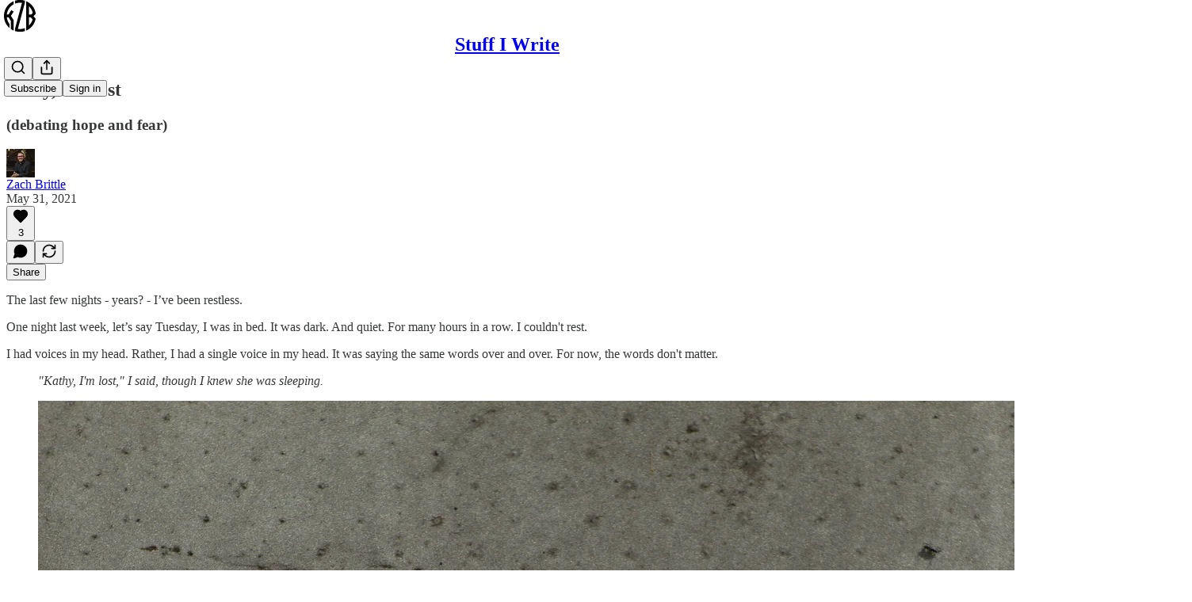

--- FILE ---
content_type: application/javascript; charset=UTF-8
request_url: https://zachbrittle.substack.com/cdn-cgi/challenge-platform/scripts/jsd/main.js
body_size: 4499
content:
window._cf_chl_opt={VnHPF6:'b'};~function(u1,g,E,a,v,P,i,k){u1=z,function(y,h,ui,u0,Y,m){for(ui={y:140,h:150,Y:196,m:210,T:189,I:238,G:134,D:240,f:201,o:188,e:203},u0=z,Y=y();!![];)try{if(m=parseInt(u0(ui.y))/1+parseInt(u0(ui.h))/2+parseInt(u0(ui.Y))/3*(parseInt(u0(ui.m))/4)+-parseInt(u0(ui.T))/5*(parseInt(u0(ui.I))/6)+-parseInt(u0(ui.G))/7*(-parseInt(u0(ui.D))/8)+parseInt(u0(ui.f))/9+-parseInt(u0(ui.o))/10*(parseInt(u0(ui.e))/11),h===m)break;else Y.push(Y.shift())}catch(T){Y.push(Y.shift())}}(j,788329),g=this||self,E=g[u1(179)],a={},a[u1(226)]='o',a[u1(133)]='s',a[u1(168)]='u',a[u1(229)]='z',a[u1(164)]='n',a[u1(218)]='I',a[u1(128)]='b',v=a,g[u1(147)]=function(y,h,Y,T,uk,us,uC,u6,G,D,o,x,V,Z){if(uk={y:155,h:154,Y:127,m:155,T:154,I:193,G:141,D:200,f:141,o:200,e:214,x:209,V:181,Z:231,L:198},us={y:185,h:181,Y:242},uC={y:191,h:223,Y:180,m:184},u6=u1,null===h||void 0===h)return T;for(G=Q(h),y[u6(uk.y)][u6(uk.h)]&&(G=G[u6(uk.Y)](y[u6(uk.m)][u6(uk.T)](h))),G=y[u6(uk.I)][u6(uk.G)]&&y[u6(uk.D)]?y[u6(uk.I)][u6(uk.f)](new y[(u6(uk.o))](G)):function(L,u7,K){for(u7=u6,L[u7(us.y)](),K=0;K<L[u7(us.h)];L[K]===L[K+1]?L[u7(us.Y)](K+1,1):K+=1);return L}(G),D='nAsAaAb'.split('A'),D=D[u6(uk.e)][u6(uk.x)](D),o=0;o<G[u6(uk.V)];x=G[o],V=b(y,h,x),D(V)?(Z=V==='s'&&!y[u6(uk.Z)](h[x]),u6(uk.L)===Y+x?I(Y+x,V):Z||I(Y+x,h[x])):I(Y+x,V),o++);return T;function I(L,K,u5){u5=z,Object[u5(uC.y)][u5(uC.h)][u5(uC.Y)](T,K)||(T[K]=[]),T[K][u5(uC.m)](L)}},P=u1(166)[u1(234)](';'),i=P[u1(214)][u1(209)](P),g[u1(230)]=function(y,h,uA,u8,Y,m,T,I){for(uA={y:143,h:181,Y:217,m:184,T:186},u8=u1,Y=Object[u8(uA.y)](h),m=0;m<Y[u8(uA.h)];m++)if(T=Y[m],'f'===T&&(T='N'),y[T]){for(I=0;I<h[Y[m]][u8(uA.h)];-1===y[T][u8(uA.Y)](h[Y[m]][I])&&(i(h[Y[m]][I])||y[T][u8(uA.m)]('o.'+h[Y[m]][I])),I++);}else y[T]=h[Y[m]][u8(uA.T)](function(G){return'o.'+G})},k=function(ud,uK,uL,uV,uw,h,Y,m){return ud={y:213,h:126},uK={y:195,h:184,Y:195,m:195,T:232,I:195,G:183,D:184,f:183},uL={y:181},uV={y:181,h:183,Y:191,m:223,T:180,I:180,G:191,D:223,f:180,o:192,e:184,x:184,V:195,Z:195,L:191,K:192,d:184,O:184,N:184,F:232},uw=u1,h=String[uw(ud.y)],Y={'h':function(T,ue){return ue={y:162,h:183},T==null?'':Y.g(T,6,function(I,uY){return uY=z,uY(ue.y)[uY(ue.h)](I)})},'g':function(T,I,G,ug,D,o,x,V,Z,L,K,O,N,F,R,U,X,H){if(ug=uw,T==null)return'';for(o={},x={},V='',Z=2,L=3,K=2,O=[],N=0,F=0,R=0;R<T[ug(uV.y)];R+=1)if(U=T[ug(uV.h)](R),Object[ug(uV.Y)][ug(uV.m)][ug(uV.T)](o,U)||(o[U]=L++,x[U]=!0),X=V+U,Object[ug(uV.Y)][ug(uV.m)][ug(uV.I)](o,X))V=X;else{if(Object[ug(uV.G)][ug(uV.D)][ug(uV.f)](x,V)){if(256>V[ug(uV.o)](0)){for(D=0;D<K;N<<=1,I-1==F?(F=0,O[ug(uV.e)](G(N)),N=0):F++,D++);for(H=V[ug(uV.o)](0),D=0;8>D;N=H&1.42|N<<1,F==I-1?(F=0,O[ug(uV.e)](G(N)),N=0):F++,H>>=1,D++);}else{for(H=1,D=0;D<K;N=H|N<<1.86,I-1==F?(F=0,O[ug(uV.e)](G(N)),N=0):F++,H=0,D++);for(H=V[ug(uV.o)](0),D=0;16>D;N=H&1|N<<1.18,I-1==F?(F=0,O[ug(uV.x)](G(N)),N=0):F++,H>>=1,D++);}Z--,Z==0&&(Z=Math[ug(uV.V)](2,K),K++),delete x[V]}else for(H=o[V],D=0;D<K;N=1.72&H|N<<1,I-1==F?(F=0,O[ug(uV.e)](G(N)),N=0):F++,H>>=1,D++);V=(Z--,0==Z&&(Z=Math[ug(uV.Z)](2,K),K++),o[X]=L++,String(U))}if(''!==V){if(Object[ug(uV.L)][ug(uV.m)][ug(uV.T)](x,V)){if(256>V[ug(uV.K)](0)){for(D=0;D<K;N<<=1,F==I-1?(F=0,O[ug(uV.d)](G(N)),N=0):F++,D++);for(H=V[ug(uV.o)](0),D=0;8>D;N=N<<1|H&1,I-1==F?(F=0,O[ug(uV.d)](G(N)),N=0):F++,H>>=1,D++);}else{for(H=1,D=0;D<K;N=N<<1|H,F==I-1?(F=0,O[ug(uV.O)](G(N)),N=0):F++,H=0,D++);for(H=V[ug(uV.o)](0),D=0;16>D;N=1.92&H|N<<1.63,I-1==F?(F=0,O[ug(uV.d)](G(N)),N=0):F++,H>>=1,D++);}Z--,0==Z&&(Z=Math[ug(uV.V)](2,K),K++),delete x[V]}else for(H=o[V],D=0;D<K;N=N<<1|H&1.86,F==I-1?(F=0,O[ug(uV.d)](G(N)),N=0):F++,H>>=1,D++);Z--,Z==0&&K++}for(H=2,D=0;D<K;N=N<<1.34|H&1.62,F==I-1?(F=0,O[ug(uV.d)](G(N)),N=0):F++,H>>=1,D++);for(;;)if(N<<=1,F==I-1){O[ug(uV.N)](G(N));break}else F++;return O[ug(uV.F)]('')},'j':function(T,uZ,uE){return uZ={y:192},uE=uw,null==T?'':''==T?null:Y.i(T[uE(uL.y)],32768,function(I,ua){return ua=uE,T[ua(uZ.y)](I)})},'i':function(T,I,G,uv,D,o,x,V,Z,L,K,O,N,F,R,U,H,X){for(uv=uw,D=[],o=4,x=4,V=3,Z=[],O=G(0),N=I,F=1,L=0;3>L;D[L]=L,L+=1);for(R=0,U=Math[uv(uK.y)](2,2),K=1;U!=K;X=N&O,N>>=1,0==N&&(N=I,O=G(F++)),R|=K*(0<X?1:0),K<<=1);switch(R){case 0:for(R=0,U=Math[uv(uK.y)](2,8),K=1;K!=U;X=N&O,N>>=1,0==N&&(N=I,O=G(F++)),R|=(0<X?1:0)*K,K<<=1);H=h(R);break;case 1:for(R=0,U=Math[uv(uK.y)](2,16),K=1;U!=K;X=N&O,N>>=1,0==N&&(N=I,O=G(F++)),R|=K*(0<X?1:0),K<<=1);H=h(R);break;case 2:return''}for(L=D[3]=H,Z[uv(uK.h)](H);;){if(F>T)return'';for(R=0,U=Math[uv(uK.y)](2,V),K=1;U!=K;X=O&N,N>>=1,0==N&&(N=I,O=G(F++)),R|=(0<X?1:0)*K,K<<=1);switch(H=R){case 0:for(R=0,U=Math[uv(uK.Y)](2,8),K=1;K!=U;X=O&N,N>>=1,N==0&&(N=I,O=G(F++)),R|=(0<X?1:0)*K,K<<=1);D[x++]=h(R),H=x-1,o--;break;case 1:for(R=0,U=Math[uv(uK.m)](2,16),K=1;K!=U;X=O&N,N>>=1,N==0&&(N=I,O=G(F++)),R|=K*(0<X?1:0),K<<=1);D[x++]=h(R),H=x-1,o--;break;case 2:return Z[uv(uK.T)]('')}if(o==0&&(o=Math[uv(uK.I)](2,V),V++),D[H])H=D[H];else if(H===x)H=L+L[uv(uK.G)](0);else return null;Z[uv(uK.D)](H),D[x++]=L+H[uv(uK.f)](0),o--,L=H,0==o&&(o=Math[uv(uK.m)](2,V),V++)}}},m={},m[uw(ud.h)]=Y.h,m}(),A();function J(uT,ut,y,h,Y,m){return uT={y:165,h:206,Y:206,m:241},ut=u1,y=g[ut(uT.y)],h=3600,Y=Math[ut(uT.h)](+atob(y.t)),m=Math[ut(uT.Y)](Date[ut(uT.m)]()/1e3),m-Y>h?![]:!![]}function s(m,T,uo,uh,I,G,D,f,o,x,V,Z){if(uo={y:187,h:177,Y:165,m:125,T:205,I:169,G:202,D:220,f:132,o:176,e:243,x:199,V:152,Z:163,L:136,K:138,d:137,O:129,N:167,F:149,R:205,c:158,n:228,U:239,X:225,H:157,ue:135,ux:126},uh=u1,!B(.01))return![];G=(I={},I[uh(uo.y)]=m,I[uh(uo.h)]=T,I);try{D=g[uh(uo.Y)],f=uh(uo.m)+g[uh(uo.T)][uh(uo.I)]+uh(uo.G)+D.r+uh(uo.D),o=new g[(uh(uo.f))](),o[uh(uo.o)](uh(uo.e),f),o[uh(uo.x)]=2500,o[uh(uo.V)]=function(){},x={},x[uh(uo.Z)]=g[uh(uo.T)][uh(uo.L)],x[uh(uo.K)]=g[uh(uo.T)][uh(uo.d)],x[uh(uo.O)]=g[uh(uo.T)][uh(uo.N)],x[uh(uo.F)]=g[uh(uo.R)][uh(uo.c)],V=x,Z={},Z[uh(uo.n)]=G,Z[uh(uo.U)]=V,Z[uh(uo.X)]=uh(uo.H),o[uh(uo.ue)](k[uh(uo.ux)](Z))}catch(L){}}function C(y,h,uf,uD,uG,uI,uj,Y,m){uf={y:165,h:132,Y:176,m:243,T:125,I:205,G:169,D:146,f:175,o:199,e:152,x:174,V:221,Z:135,L:126,K:197},uD={y:148},uG={y:130,h:130,Y:139,m:233},uI={y:199},uj=u1,Y=g[uj(uf.y)],m=new g[(uj(uf.h))](),m[uj(uf.Y)](uj(uf.m),uj(uf.T)+g[uj(uf.I)][uj(uf.G)]+uj(uf.D)+Y.r),Y[uj(uf.f)]&&(m[uj(uf.o)]=5e3,m[uj(uf.e)]=function(uz){uz=uj,h(uz(uI.y))}),m[uj(uf.x)]=function(uW){uW=uj,m[uW(uG.y)]>=200&&m[uW(uG.h)]<300?h(uW(uG.Y)):h(uW(uG.m)+m[uW(uG.h)])},m[uj(uf.V)]=function(uy){uy=uj,h(uy(uD.y))},m[uj(uf.Z)](k[uj(uf.L)](JSON[uj(uf.K)](y)))}function B(y,um,uu){return um={y:156},uu=u1,Math[uu(um.y)]()<y}function j(uU){return uU='charAt,push,sort,map,msg,10WHidfv,2256570yzIICw,catch,prototype,charCodeAt,Array,removeChild,pow,557562rHwsUA,stringify,d.cookie,timeout,Set,1031760hMCDHs,/b/ov1/0.3469561928236944:1764841962:mBFQh3Zwv1lcaGJQaT1NzE4_vzvbGkSLfuk766vq4Zs/,13767886rZhOaK,postMessage,_cf_chl_opt,floor,navigator,style,bind,16kzJlRq,cloudflare-invisible,detail,fromCharCode,includes,sid,loading,indexOf,bigint,parent,/invisible/jsd,onerror,contentWindow,hasOwnProperty,onreadystatechange,source,object,function,errorInfoObject,symbol,Jxahl3,isNaN,join,http-code:,split,addEventListener,tabIndex,getPrototypeOf,12eIsPKu,chctx,91216SGXOYZ,now,splice,POST,/cdn-cgi/challenge-platform/h/,fzEWE,concat,boolean,chlApiRumWidgetAgeMs,status,[native code],XMLHttpRequest,string,504OmvLeJ,send,wfJU3,NUDr6,chlApiUrl,success,667740zKcSNy,from,clientInformation,keys,toString,Function,/jsd/oneshot/13c98df4ef2d/0.3469561928236944:1764841962:mBFQh3Zwv1lcaGJQaT1NzE4_vzvbGkSLfuk766vq4Zs/,BAnB4,xhr-error,chlApiClientVersion,1191686ErYFUH,appendChild,ontimeout,isArray,getOwnPropertyNames,Object,random,jsd,mAxV0,readyState,display: none,event,pQnCAMUWXHDfLedPhRr-Ymu18E9sv26jxZBNOGSg+5$aot0ykFz7lVbcJKIiw34qT,chlApiSitekey,number,__CF$cv$params,_cf_chl_opt;WVJdi2;tGfE6;eHFr4;rZpcH7;DMab5;uBWD2;TZOO6;NFIEc5;SBead5;rNss8;ssnu4;WlNXb1;QNPd6;BAnB4;Jxahl3;fLDZ5;fAvt5,BHcSU3,undefined,VnHPF6,error on cf_chl_props,createElement,body,DOMContentLoaded,onload,api,open,error,contentDocument,document,call,length,iframe'.split(','),j=function(){return uU},j()}function l(y,h,uM,u2){return uM={y:145,h:191,Y:144,m:180,T:217,I:131},u2=u1,h instanceof y[u2(uM.y)]&&0<y[u2(uM.y)][u2(uM.h)][u2(uM.Y)][u2(uM.m)](h)[u2(uM.T)](u2(uM.I))}function b(y,h,Y,uJ,u3,m){u3=(uJ={y:190,h:193,Y:153,m:193,T:227},u1);try{return h[Y][u3(uJ.y)](function(){}),'p'}catch(T){}try{if(null==h[Y])return void 0===h[Y]?'u':'x'}catch(I){return'i'}return y[u3(uJ.h)][u3(uJ.Y)](h[Y])?'a':h[Y]===y[u3(uJ.m)]?'p5':h[Y]===!0?'T':!1===h[Y]?'F':(m=typeof h[Y],u3(uJ.T)==m?l(y,h[Y])?'N':'f':v[m]||'?')}function M(uS,u9,Y,m,T,I,G){u9=(uS={y:171,h:182,Y:208,m:160,T:236,I:172,G:151,D:222,f:142,o:207,e:178,x:194},u1);try{return Y=E[u9(uS.y)](u9(uS.h)),Y[u9(uS.Y)]=u9(uS.m),Y[u9(uS.T)]='-1',E[u9(uS.I)][u9(uS.G)](Y),m=Y[u9(uS.D)],T={},T=BAnB4(m,m,'',T),T=BAnB4(m,m[u9(uS.f)]||m[u9(uS.o)],'n.',T),T=BAnB4(m,Y[u9(uS.e)],'d.',T),E[u9(uS.I)][u9(uS.x)](Y),I={},I.r=T,I.e=null,I}catch(D){return G={},G.r={},G.e=D,G}}function Q(y,ur,u4,h){for(ur={y:127,h:143,Y:237},u4=u1,h=[];y!==null;h=h[u4(ur.y)](Object[u4(ur.h)](y)),y=Object[u4(ur.Y)](y));return h}function S(Y,m,un,uP,T,I,G){if(un={y:211,h:175,Y:139,m:225,T:215,I:161,G:219,D:204,f:225,o:215,e:161,x:177,V:212},uP=u1,T=uP(un.y),!Y[uP(un.h)])return;m===uP(un.Y)?(I={},I[uP(un.m)]=T,I[uP(un.T)]=Y.r,I[uP(un.I)]=uP(un.Y),g[uP(un.G)][uP(un.D)](I,'*')):(G={},G[uP(un.f)]=T,G[uP(un.o)]=Y.r,G[uP(un.e)]=uP(un.x),G[uP(un.V)]=m,g[uP(un.G)][uP(un.D)](G,'*'))}function A(uc,uR,uN,ul,y,h,Y,m,T){if(uc={y:165,h:175,Y:159,m:216,T:235,I:235,G:173,D:224},uR={y:159,h:216,Y:224},uN={y:170},ul=u1,y=g[ul(uc.y)],!y)return;if(!J())return;(h=![],Y=y[ul(uc.h)]===!![],m=function(ub,I){if(ub=ul,!h){if(h=!![],!J())return;I=M(),C(I.r,function(G){S(y,G)}),I.e&&s(ub(uN.y),I.e)}},E[ul(uc.Y)]!==ul(uc.m))?m():g[ul(uc.T)]?E[ul(uc.I)](ul(uc.G),m):(T=E[ul(uc.D)]||function(){},E[ul(uc.D)]=function(uQ){uQ=ul,T(),E[uQ(uR.y)]!==uQ(uR.h)&&(E[uQ(uR.Y)]=T,m())})}function z(u,t,W){return W=j(),z=function(y,h,w){return y=y-125,w=W[y],w},z(u,t)}}()